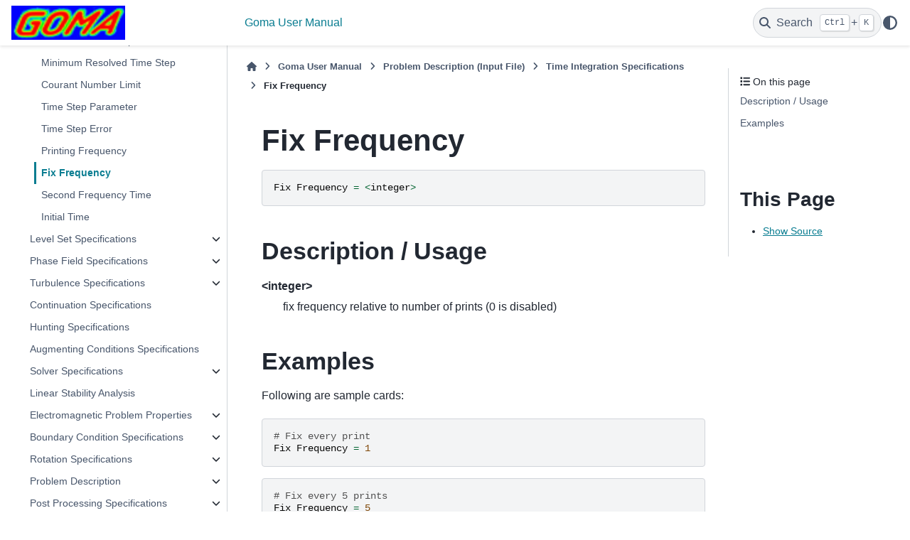

--- FILE ---
content_type: text/html; charset=utf-8
request_url: https://docs.gomafem.com/problem_description_file/time_integration/fix_frequency.html
body_size: 12058
content:

<!DOCTYPE html>


<html lang="en" data-content_root="../../" >

  <head>
    <meta charset="utf-8" />
    <meta name="viewport" content="width=device-width, initial-scale=1.0" /><meta name="viewport" content="width=device-width, initial-scale=1" />

    <title>Fix Frequency &#8212; Goma User Manual 7.0.0 documentation</title>
  
  
  
  <script data-cfasync="false">
    document.documentElement.dataset.mode = localStorage.getItem("mode") || "";
    document.documentElement.dataset.theme = localStorage.getItem("theme") || "";
  </script>
  <!--
    this give us a css class that will be invisible only if js is disabled
  -->
  <noscript>
    <style>
      .pst-js-only { display: none !important; }

    </style>
  </noscript>
  
  <!-- Loaded before other Sphinx assets -->
  <link href="../../_static/styles/theme.css?digest=8878045cc6db502f8baf" rel="stylesheet" />
<link href="../../_static/styles/pydata-sphinx-theme.css?digest=8878045cc6db502f8baf" rel="stylesheet" />

    <link rel="stylesheet" type="text/css" href="../../_static/pygments.css?v=03e43079" />
  
  <!-- So that users can add custom icons -->
  <script src="../../_static/scripts/fontawesome.js?digest=8878045cc6db502f8baf"></script>
  <!-- Pre-loaded scripts that we'll load fully later -->
  <link rel="preload" as="script" href="../../_static/scripts/bootstrap.js?digest=8878045cc6db502f8baf" />
<link rel="preload" as="script" href="../../_static/scripts/pydata-sphinx-theme.js?digest=8878045cc6db502f8baf" />

    <script src="../../_static/documentation_options.js?v=efe5be6f"></script>
    <script src="../../_static/doctools.js?v=9bcbadda"></script>
    <script src="../../_static/sphinx_highlight.js?v=dc90522c"></script>
    <script>DOCUMENTATION_OPTIONS.pagename = 'problem_description_file/time_integration/fix_frequency';</script>
    <link rel="index" title="Index" href="../../genindex.html" />
    <link rel="search" title="Search" href="../../search.html" />
    <link rel="next" title="Second Frequency Time" href="second_frequency_time.html" />
    <link rel="prev" title="Printing Frequency" href="printing_frequency.html" />
  <meta name="viewport" content="width=device-width, initial-scale=1"/>
  <meta name="docsearch:language" content="en"/>
  <meta name="docsearch:version" content="7.0" />
  </head>
  
  
  <body data-bs-spy="scroll" data-bs-target=".bd-toc-nav" data-offset="180" data-bs-root-margin="0px 0px -60%" data-default-mode="">

  
  
  <div id="pst-skip-link" class="skip-link d-print-none"><a href="#main-content">Skip to main content</a></div>
  
  <div id="pst-scroll-pixel-helper"></div>
  
  <button type="button" class="btn rounded-pill" id="pst-back-to-top">
    <i class="fa-solid fa-arrow-up"></i>Back to top</button>

  
  <dialog id="pst-search-dialog">
    
<form class="bd-search d-flex align-items-center"
      action="../../search.html"
      method="get">
  <i class="fa-solid fa-magnifying-glass"></i>
  <input type="search"
         class="form-control"
         name="q"
         placeholder="Search the docs ..."
         aria-label="Search the docs ..."
         autocomplete="off"
         autocorrect="off"
         autocapitalize="off"
         spellcheck="false"/>
  <span class="search-button__kbd-shortcut"><kbd class="kbd-shortcut__modifier">Ctrl</kbd>+<kbd>K</kbd></span>
</form>
  </dialog>

  <div class="pst-async-banner-revealer d-none">
  <aside id="bd-header-version-warning" class="d-none d-print-none" aria-label="Version warning"></aside>
</div>

  
    <header class="bd-header navbar navbar-expand-lg bd-navbar d-print-none">
<div class="bd-header__inner bd-page-width">
  <button class="pst-navbar-icon sidebar-toggle primary-toggle" aria-label="Site navigation">
    <span class="fa-solid fa-bars"></span>
  </button>
  
  
  <div class="col-lg-3 navbar-header-items__start">
    
      <div class="navbar-item">

  
    
  

<a class="navbar-brand logo" href="../../index.html">
  
  
  
  
  
    
    
      
    
    
    <img src="../../_static/goma.png" class="logo__image only-light" alt="Goma User Manual 7.0.0 documentation - Home"/>
    <img src="../../_static/goma.png" class="logo__image only-dark pst-js-only" alt="Goma User Manual 7.0.0 documentation - Home"/>
  
  
</a></div>
    
  </div>
  
  <div class="col-lg-9 navbar-header-items">
    
    <div class="me-auto navbar-header-items__center">
      
        <div class="navbar-item">
<nav>
  <ul class="bd-navbar-elements navbar-nav">
    
<li class="nav-item current active">
  <a class="nav-link nav-internal" href="../../user_manual.html">
    Goma User Manual
  </a>
</li>

  </ul>
</nav></div>
      
    </div>
    
    
    <div class="navbar-header-items__end">
      
        <div class="navbar-item navbar-persistent--container">
          

<button class="btn search-button-field search-button__button pst-js-only" title="Search" aria-label="Search" data-bs-placement="bottom" data-bs-toggle="tooltip">
 <i class="fa-solid fa-magnifying-glass"></i>
 <span class="search-button__default-text">Search</span>
 <span class="search-button__kbd-shortcut"><kbd class="kbd-shortcut__modifier">Ctrl</kbd>+<kbd class="kbd-shortcut__modifier">K</kbd></span>
</button>
        </div>
      
      
        <div class="navbar-item">

<button class="btn btn-sm nav-link pst-navbar-icon theme-switch-button pst-js-only" aria-label="Color mode" data-bs-title="Color mode"  data-bs-placement="bottom" data-bs-toggle="tooltip">
  <i class="theme-switch fa-solid fa-sun                fa-lg" data-mode="light" title="Light"></i>
  <i class="theme-switch fa-solid fa-moon               fa-lg" data-mode="dark"  title="Dark"></i>
  <i class="theme-switch fa-solid fa-circle-half-stroke fa-lg" data-mode="auto"  title="System Settings"></i>
</button></div>
      
    </div>
    
  </div>
  
  
    <div class="navbar-persistent--mobile">

<button class="btn search-button-field search-button__button pst-js-only" title="Search" aria-label="Search" data-bs-placement="bottom" data-bs-toggle="tooltip">
 <i class="fa-solid fa-magnifying-glass"></i>
 <span class="search-button__default-text">Search</span>
 <span class="search-button__kbd-shortcut"><kbd class="kbd-shortcut__modifier">Ctrl</kbd>+<kbd class="kbd-shortcut__modifier">K</kbd></span>
</button>
    </div>
  

  
    <button class="pst-navbar-icon sidebar-toggle secondary-toggle" aria-label="On this page">
      <span class="fa-solid fa-outdent"></span>
    </button>
  
</div>

    </header>
  

  <div class="bd-container">
    <div class="bd-container__inner bd-page-width">
      
      
      
      <dialog id="pst-primary-sidebar-modal"></dialog>
      <div id="pst-primary-sidebar" class="bd-sidebar-primary bd-sidebar">
        

  
  <div class="sidebar-header-items sidebar-primary__section">
    
    
      <div class="sidebar-header-items__center">
        
          
          
            <div class="navbar-item">
<nav>
  <ul class="bd-navbar-elements navbar-nav">
    
<li class="nav-item current active">
  <a class="nav-link nav-internal" href="../../user_manual.html">
    Goma User Manual
  </a>
</li>

  </ul>
</nav></div>
          
        
      </div>
    
    
    
      <div class="sidebar-header-items__end">
        
          <div class="navbar-item">

<button class="btn btn-sm nav-link pst-navbar-icon theme-switch-button pst-js-only" aria-label="Color mode" data-bs-title="Color mode"  data-bs-placement="bottom" data-bs-toggle="tooltip">
  <i class="theme-switch fa-solid fa-sun                fa-lg" data-mode="light" title="Light"></i>
  <i class="theme-switch fa-solid fa-moon               fa-lg" data-mode="dark"  title="Dark"></i>
  <i class="theme-switch fa-solid fa-circle-half-stroke fa-lg" data-mode="auto"  title="System Settings"></i>
</button></div>
        
      </div>
    
  </div>
  
    <div class="sidebar-primary-items__start sidebar-primary__section">
        <div class="sidebar-primary-item">
<nav class="bd-docs-nav bd-links"
     aria-label="Section Navigation">
  <p class="bd-links__title" role="heading" aria-level="1">Section Navigation</p>
  <div class="bd-toc-item navbar-nav"><ul class="current nav bd-sidenav">
<li class="toctree-l1"><a class="reference internal" href="../../introduction.html">Introduction</a></li>
<li class="toctree-l1"><a class="reference internal" href="../../background.html">Background Information</a></li>
<li class="toctree-l1"><a class="reference internal" href="../../code_structure_and_io.html">Code Structure and I/O</a></li>
<li class="toctree-l1 current active has-children"><a class="reference internal" href="../../problem_description_file.html">Problem Description (Input File)</a><details open="open"><summary><span class="toctree-toggle" role="presentation"><i class="fa-solid fa-chevron-down"></i></span></summary><ul class="current">
<li class="toctree-l2 has-children"><a class="reference internal" href="../file_specifications.html">File Specification</a><details><summary><span class="toctree-toggle" role="presentation"><i class="fa-solid fa-chevron-down"></i></span></summary><ul>
<li class="toctree-l3"><a class="reference internal" href="../file_specifications/fem_file.html">FEM File</a></li>
<li class="toctree-l3"><a class="reference internal" href="../file_specifications/output_exodusII_file.html">Output EXODUS II File</a></li>
<li class="toctree-l3"><a class="reference internal" href="../file_specifications/guess_file.html">Guess File</a></li>
<li class="toctree-l3"><a class="reference internal" href="../file_specifications/soln_file.html">SOLN File</a></li>
<li class="toctree-l3"><a class="reference internal" href="../file_specifications/write_intermediate_results.html">Write Intermediate Results</a></li>
<li class="toctree-l3"><a class="reference internal" href="../file_specifications/write_initial_solution.html">Write Initial Solution</a></li>
<li class="toctree-l3"><a class="reference internal" href="../file_specifications/external_decomposition.html">External Decomposition</a></li>
<li class="toctree-l3"><a class="reference internal" href="../file_specifications/decomposition_type.html">Decomposition Type</a></li>
</ul>
</details></li>
<li class="toctree-l2 has-children"><a class="reference internal" href="../general_specifications.html">General Specifications</a><details><summary><span class="toctree-toggle" role="presentation"><i class="fa-solid fa-chevron-down"></i></span></summary><ul>
<li class="toctree-l3"><a class="reference internal" href="../general_specifications/output_level.html"><strong>Output Level</strong></a></li>
<li class="toctree-l3"><a class="reference internal" href="../general_specifications/debug.html"><strong>Debug</strong></a></li>
<li class="toctree-l3"><a class="reference internal" href="../general_specifications/print_3d_bc_dup.html">Print 3D BC Dup</a></li>
<li class="toctree-l3"><a class="reference internal" href="../general_specifications/number_of_jacobian_file_dumps.html"><strong>Number of Jacobian File Dumps</strong></a></li>
<li class="toctree-l3"><a class="reference internal" href="../general_specifications/initial_guess.html"><strong>Initial Guess</strong></a></li>
<li class="toctree-l3"><a class="reference internal" href="../general_specifications/initialize.html"><strong>Initialize</strong></a></li>
<li class="toctree-l3"><a class="reference internal" href="../general_specifications/external_field.html"><strong>External Field</strong></a></li>
<li class="toctree-l3"><a class="reference internal" href="../general_specifications/export_field.html"><strong>Export Field</strong></a></li>
<li class="toctree-l3"><a class="reference internal" href="../general_specifications/external_pixel_field.html"><strong>External Pixel Field</strong></a></li>
<li class="toctree-l3"><a class="reference internal" href="../general_specifications/pressure_datum.html"><strong>Pressure Datum</strong></a></li>
<li class="toctree-l3"><a class="reference internal" href="../general_specifications/anneal_mesh_on_output.html"><strong>Anneal Mesh on Output</strong></a></li>
</ul>
</details></li>
<li class="toctree-l2 current active has-children"><a class="reference internal" href="../time_integration.html">Time Integration Specifications</a><details open="open"><summary><span class="toctree-toggle" role="presentation"><i class="fa-solid fa-chevron-down"></i></span></summary><ul class="current">
<li class="toctree-l3"><a class="reference internal" href="time_integration.html">Time Integration</a></li>
<li class="toctree-l3"><a class="reference internal" href="delta_t.html">delta_t</a></li>
<li class="toctree-l3"><a class="reference internal" href="maximum_number_of_time_steps.html">Maximum Number of Time Steps</a></li>
<li class="toctree-l3"><a class="reference internal" href="maximum_time.html">Maximum Time</a></li>
<li class="toctree-l3"><a class="reference internal" href="minimum_time_step.html">Minimum Time Step</a></li>
<li class="toctree-l3"><a class="reference internal" href="maximum_time_step.html">Maximum Time Step</a></li>
<li class="toctree-l3"><a class="reference internal" href="minimum_resolved_time_step.html">Minimum Resolved Time Step</a></li>
<li class="toctree-l3"><a class="reference internal" href="courant_number_limit.html">Courant Number Limit</a></li>
<li class="toctree-l3"><a class="reference internal" href="time_step_parameter.html">Time Step Parameter</a></li>
<li class="toctree-l3"><a class="reference internal" href="time_step_error.html">Time Step Error</a></li>
<li class="toctree-l3"><a class="reference internal" href="printing_frequency.html">Printing Frequency</a></li>
<li class="toctree-l3 current active"><a class="current reference internal" href="#">Fix Frequency</a></li>
<li class="toctree-l3"><a class="reference internal" href="second_frequency_time.html">Second Frequency Time</a></li>
<li class="toctree-l3"><a class="reference internal" href="initial_time.html">Initial Time</a></li>
</ul>
</details></li>
<li class="toctree-l2 has-children"><a class="reference internal" href="../level_set.html">Level Set Specifications</a><details><summary><span class="toctree-toggle" role="presentation"><i class="fa-solid fa-chevron-down"></i></span></summary><ul>
<li class="toctree-l3"><a class="reference internal" href="../level_set/fill_subcycle.html">Fill Subcycle</a></li>
<li class="toctree-l3"><a class="reference internal" href="../level_set/fill_weight_function.html">Fill Weight Function</a></li>
<li class="toctree-l3"><a class="reference internal" href="../level_set/level_set_interface_tracking.html">Level Set Interface Tracking</a></li>
<li class="toctree-l3"><a class="reference internal" href="../level_set/level_set_semi_lagrange.html">Level Set Semi_Lagrange</a></li>
<li class="toctree-l3"><a class="reference internal" href="../level_set/level_set_subgrid_integration_depth.html">Level Set Subgrid Integration Depth</a></li>
<li class="toctree-l3"><a class="reference internal" href="../level_set/level_set_subelement_integration.html">Level Set Subelement Integration</a></li>
<li class="toctree-l3"><a class="reference internal" href="../level_set/level_set_adaptive_integration.html">Level Set Adaptive Integration</a></li>
<li class="toctree-l3"><a class="reference internal" href="../level_set/level_set_adaptive_order.html">Level Set Adaptive Order</a></li>
<li class="toctree-l3"><a class="reference internal" href="../level_set/overlap_quadrature_points.html">Overlap Quadrature Points</a></li>
<li class="toctree-l3"><a class="reference internal" href="../level_set/level_set_pspp_filtering.html">Level Set PSPP Filtering</a></li>
<li class="toctree-l3"><a class="reference internal" href="../level_set/level_set_length_scale.html">Level Set Length Scale</a></li>
<li class="toctree-l3"><a class="reference internal" href="../level_set/level_set_initialize.html">Level Set Initialize</a></li>
<li class="toctree-l3"><a class="reference internal" href="../level_set/level_set_adaptive_mesh.html">Level Set Adaptive Mesh</a></li>
<li class="toctree-l3"><a class="reference internal" href="../level_set/level_set_adapt_width.html">Level Set Adapt Width</a></li>
<li class="toctree-l3"><a class="reference internal" href="../level_set/level_set_adapt_inner_size.html">Level Set Adapt Inner Size</a></li>
<li class="toctree-l3"><a class="reference internal" href="../level_set/level_set_adapt_outer_size.html">Level Set Adapt Outer Size</a></li>
<li class="toctree-l3"><a class="reference internal" href="../level_set/level_set_adapt_frequency.html">Level Set Adapt Frequency</a></li>
<li class="toctree-l3"><a class="reference internal" href="../level_set/level_set_initialization_method.html">Level Set Initialization Method</a></li>
<li class="toctree-l3"><a class="reference internal" href="../level_set/level_set_periodic_planes.html">Level Set Periodic Planes</a></li>
<li class="toctree-l3"><a class="reference internal" href="../level_set/level_set_control_width.html">Level Set Control Width</a></li>
<li class="toctree-l3"><a class="reference internal" href="../level_set/level_set_timestep_control.html">Level Set Timestep Control</a></li>
<li class="toctree-l3"><a class="reference internal" href="../level_set/level_set_renormalization_tolerance.html">Level Set Renormalization Tolerance</a></li>
<li class="toctree-l3"><a class="reference internal" href="../level_set/level_set_renormalization_method.html">Level Set Renormalization Method</a></li>
<li class="toctree-l3"><a class="reference internal" href="../level_set/level_set_renormalization_frequency.html">Level Set Renormalization Frequency</a></li>
<li class="toctree-l3"><a class="reference internal" href="../level_set/restart_time_integration_after_renormalization.html">Restart Time Integration After Renormalization</a></li>
<li class="toctree-l3"><a class="reference internal" href="../level_set/level_set_reconstruction_method.html">Level Set Reconstruction Method</a></li>
<li class="toctree-l3"><a class="reference internal" href="../level_set/level_set_contact_extension.html">Level Set Contact Extension</a></li>
<li class="toctree-l3"><a class="reference internal" href="../level_set/level_set_slave_surface.html">Level Set Slave Surface</a></li>
<li class="toctree-l3"><a class="reference internal" href="../level_set/level_set_contact_tolerance.html">Level Set Contact Tolerance</a></li>
<li class="toctree-l3"><a class="reference internal" href="../level_set/ignore_level_set_dependencies.html">Ignore Level Set Dependencies</a></li>
<li class="toctree-l3"><a class="reference internal" href="../level_set/force_initial_level_set_renormalization.html">Force Initial Level Set Renormalization</a></li>
<li class="toctree-l3"><a class="reference internal" href="../level_set/level_set_freeze_interface_nodes.html">Level Set Freeze Interface Nodes</a></li>
</ul>
</details></li>
<li class="toctree-l2 has-children"><a class="reference internal" href="../phase_field.html">Phase Field Specifications</a><details><summary><span class="toctree-toggle" role="presentation"><i class="fa-solid fa-chevron-down"></i></span></summary><ul>
<li class="toctree-l3"><a class="reference internal" href="../phase_field/number_of_phase_functions.html"><strong>Number of Phase Functions</strong></a></li>
<li class="toctree-l3"><a class="reference internal" href="../phase_field/phase_function_slave_surface.html"><strong>Phase Function Slave Surface</strong></a></li>
<li class="toctree-l3"><a class="reference internal" href="../phase_field/phase_function_initialization_method.html"><strong>Phase Function Initialization Method</strong></a></li>
<li class="toctree-l3"><a class="reference internal" href="../phase_field/phase_function_renormalization_tolerance.html"><strong>Phase Function Renormalization Tolerance</strong></a></li>
<li class="toctree-l3"><a class="reference internal" href="../phase_field/phase_function_renormalization_method.html"><strong>Phase Function Renormalization Method</strong></a></li>
</ul>
</details></li>
<li class="toctree-l2 has-children"><a class="reference internal" href="../turbulence.html">Turbulence Specifications</a><details><summary><span class="toctree-toggle" role="presentation"><i class="fa-solid fa-chevron-down"></i></span></summary><ul>
<li class="toctree-l3"><a class="reference internal" href="../turbulence/turbulence_calculate_wall_distance.html">Turbulence Calculate Wall Distance</a></li>
<li class="toctree-l3"><a class="reference internal" href="../turbulence/turbulence_wall_side_sets.html">Turbulence Wall Side Sets</a></li>
<li class="toctree-l3"><a class="reference internal" href="../turbulence/turbulence_wall_node_sets.html">Turbulence Wall Node Sets</a></li>
</ul>
</details></li>
<li class="toctree-l2"><a class="reference internal" href="../automatic_continuation.html">Continuation Specifications</a></li>






<li class="toctree-l2"><a class="reference internal" href="../hunting.html">Hunting Specifications</a></li>
<li class="toctree-l2"><a class="reference internal" href="../augmenting_conditions.html">Augmenting Conditions Specifications</a></li>
<li class="toctree-l2 has-children"><a class="reference internal" href="../solver_specifications.html">Solver Specifications</a><details><summary><span class="toctree-toggle" role="presentation"><i class="fa-solid fa-chevron-down"></i></span></summary><ul>
<li class="toctree-l3"><a class="reference internal" href="../solver_specifications/strong_bc_replace_equation.html">Strong Boundary Condition Replace Equation</a></li>
<li class="toctree-l3"><a class="reference internal" href="../solver_specifications/strong_bc_penalty.html">Strong Boundary Condition Penalty</a></li>
<li class="toctree-l3"><a class="reference internal" href="../solver_specifications/total_number_of_matrices.html">Total Number of Matrices</a></li>
<li class="toctree-l3"><a class="reference internal" href="../solver_specifications/solution_algorithm.html">Solution Algorithm</a></li>
<li class="toctree-l3"><a class="reference internal" href="../solver_specifications/matrix_storage_format.html">Matrix Storage Format</a></li>
<li class="toctree-l3"><a class="reference internal" href="../solver_specifications/stratimikos_file.html">Stratimikos File</a></li>
<li class="toctree-l3"><a class="reference internal" href="../solver_specifications/mumps_icntl.html">MUMPS ICNTL</a></li>
<li class="toctree-l3"><a class="reference internal" href="../solver_specifications/mumps_cntl.html">MUMPS CNTL</a></li>
<li class="toctree-l3"><a class="reference internal" href="../solver_specifications/preconditioner.html">Preconditioner</a></li>
<li class="toctree-l3"><a class="reference internal" href="../solver_specifications/matrix_subdomain_solver.html">Matrix Subdomain Solver</a></li>
<li class="toctree-l3"><a class="reference internal" href="../solver_specifications/matrix_scaling.html">Matrix Scaling</a></li>
<li class="toctree-l3"><a class="reference internal" href="../solver_specifications/matrix_residual_norm_type.html">Matrix Residual Norm Type</a></li>
<li class="toctree-l3"><a class="reference internal" href="../solver_specifications/matrix_output_type.html">Matrix Output Type</a></li>
<li class="toctree-l3"><a class="reference internal" href="../solver_specifications/matrix_factorization_reuse.html">Matrix Factorization Reuse</a></li>
<li class="toctree-l3"><a class="reference internal" href="../solver_specifications/matrix_graph_fillin.html">Matrix Graph Fillin</a></li>
<li class="toctree-l3"><a class="reference internal" href="../solver_specifications/matrix_factorization_overlap.html">Matrix Factorization Overlap</a></li>
<li class="toctree-l3"><a class="reference internal" href="../solver_specifications/matrix_overlap_type.html">Matrix Overlap Type</a></li>
<li class="toctree-l3"><a class="reference internal" href="../solver_specifications/matrix_auxiliary_vector.html">Matrix Auxiliary Vector</a></li>
<li class="toctree-l3"><a class="reference internal" href="../solver_specifications/matrix_drop_tolerance.html">Matrix Drop Tolerance</a></li>
<li class="toctree-l3"><a class="reference internal" href="../solver_specifications/matrix_polynomial_order.html">Matrix Polynomial Order</a></li>
<li class="toctree-l3"><a class="reference internal" href="../solver_specifications/matrix_reorder.html">Matrix Reorder</a></li>
<li class="toctree-l3"><a class="reference internal" href="../solver_specifications/matrix_factorization_save.html">Matrix Factorization Save</a></li>
<li class="toctree-l3"><a class="reference internal" href="../solver_specifications/matrix_ilut_fill_factor.html">Matrix ILUT Fill Factor</a></li>
<li class="toctree-l3"><a class="reference internal" href="../solver_specifications/matrix_rilu_relax_factor.html">Matrix RILU Relax Factor</a></li>
<li class="toctree-l3"><a class="reference internal" href="../solver_specifications/matrix_bilu_threshold.html">Matrix BILU Threshold</a></li>
<li class="toctree-l3"><a class="reference internal" href="../solver_specifications/matrix_relative_threshold.html">Matrix Relative Threshold</a></li>
<li class="toctree-l3"><a class="reference internal" href="../solver_specifications/matrix_absolute_threshold.html">Matrix Absolute Threshold</a></li>
<li class="toctree-l3"><a class="reference internal" href="../solver_specifications/size_of_krylov_subspace.html">Size of Krylov Subspace</a></li>
<li class="toctree-l3"><a class="reference internal" href="../solver_specifications/orthogonalization.html">Orthogonalization</a></li>
<li class="toctree-l3"><a class="reference internal" href="../solver_specifications/maximum_linear_solve_iterations.html">Maximum Linear Solve Iterations</a></li>
<li class="toctree-l3"><a class="reference internal" href="../solver_specifications/number_of_newton_iterations.html">Number of Newton Iterations</a></li>
<li class="toctree-l3"><a class="reference internal" href="../solver_specifications/modified_newton_tolerance.html">Modified Newton Tolerance</a></li>
<li class="toctree-l3"><a class="reference internal" href="../solver_specifications/jacobian_reform_time_stride.html">Jacobian Reform Time Stride</a></li>
<li class="toctree-l3"><a class="reference internal" href="../solver_specifications/newton_line_search_type.html">Newton line search type</a></li>
<li class="toctree-l3"><a class="reference internal" href="../solver_specifications/line_search_minimum_damping.html">Line search minimum damping</a></li>
<li class="toctree-l3"><a class="reference internal" href="../solver_specifications/newton_correction_factor.html">Newton Correction Factor</a></li>
<li class="toctree-l3"><a class="reference internal" href="../solver_specifications/mesh_correction_damping.html">Mesh correction damping</a></li>
<li class="toctree-l3"><a class="reference internal" href="../solver_specifications/mesh_correction_tolerance.html">Mesh correction tolerance</a></li>
<li class="toctree-l3"><a class="reference internal" href="../solver_specifications/normalized_residual_tolerance.html">Normalized Residual Tolerance</a></li>
<li class="toctree-l3"><a class="reference internal" href="../solver_specifications/normalized_correction_tolerance.html">Normalized Correction Tolerance</a></li>
<li class="toctree-l3"><a class="reference internal" href="../solver_specifications/residual_ratio_tolerance.html">Residual Ratio Tolerance</a></li>
<li class="toctree-l3"><a class="reference internal" href="../solver_specifications/residual_relative_tolerance.html">Residual Relative Tolerance</a></li>
<li class="toctree-l3"><a class="reference internal" href="../solver_specifications/pressure_stabilization.html">Pressure Stabilization</a></li>
<li class="toctree-l3"><a class="reference internal" href="../solver_specifications/pressure_stabilization_scaling.html">Pressure Stabilization Scaling</a></li>
<li class="toctree-l3"><a class="reference internal" href="../solver_specifications/pressure_stabilization_disable_tau_sens.html">Pressure Stabilization Disable Tau Sens</a></li>
<li class="toctree-l3"><a class="reference internal" href="../solver_specifications/pressure_stabilization_lagged_tau.html">Pressure Stabilization Lagged Tau</a></li>
<li class="toctree-l3"><a class="reference internal" href="../solver_specifications/supg_disable_tau_sens.html">SUPG Disable Tau Sens</a></li>
<li class="toctree-l3"><a class="reference internal" href="../solver_specifications/supg_lagged_tau.html">Lagged Tau</a></li>
<li class="toctree-l3"><a class="reference internal" href="../solver_specifications/use_autodiff_assembly.html">Use AutoDiff Assembly</a></li>
<li class="toctree-l3"><a class="reference internal" href="../solver_specifications/linear_stability.html">Linear Stability</a></li>
<li class="toctree-l3"><a class="reference internal" href="../solver_specifications/filter_concentration.html">Filter Concentration</a></li>
<li class="toctree-l3"><a class="reference internal" href="../solver_specifications/disable_viscosity_sensitivities.html">Disable Viscosity Sensitivities</a></li>
</ul>
</details></li>
<li class="toctree-l2"><a class="reference internal" href="../linear_stability_analysis.html">Linear Stability Analysis</a></li>





<li class="toctree-l2 has-children"><a class="reference internal" href="../electromagnetic_problem_properties.html">Electromagnetic Problem Properties</a><details><summary><span class="toctree-toggle" role="presentation"><i class="fa-solid fa-chevron-down"></i></span></summary><ul>
<li class="toctree-l3"><a class="reference internal" href="../electromagnetic_problem_properties/em_frequency.html">EM Frequency</a></li>
<li class="toctree-l3"><a class="reference internal" href="../electromagnetic_problem_properties/em_free_space_permittivity.html">EM Free Space Permittivity</a></li>
<li class="toctree-l3"><a class="reference internal" href="../electromagnetic_problem_properties/em_free_space_permeability.html">EM Free Space Permeability</a></li>
</ul>
</details></li>
<li class="toctree-l2 has-children"><a class="reference internal" href="../boundary_conditions.html">Boundary Condition Specifications</a><details><summary><span class="toctree-toggle" role="presentation"><i class="fa-solid fa-chevron-down"></i></span></summary><ul>
<li class="toctree-l3"><a class="reference internal" href="../boundary_conditions/number_of_bc.html">Number of BC</a></li>
<li class="toctree-l3"><a class="reference internal" href="../boundary_conditions/any.html">Category 1: Any Equation</a></li>
<li class="toctree-l3"><a class="reference internal" href="../boundary_conditions/mesh.html">Category 2: Mesh Equations</a></li>
<li class="toctree-l3"><a class="reference internal" href="../boundary_conditions/real_solid.html">Category 3: Real Solid Equations</a></li>
<li class="toctree-l3"><a class="reference internal" href="../boundary_conditions/fluid_momentum.html">Category 4: Fluid Momentum Equations</a></li>
<li class="toctree-l3"><a class="reference internal" href="../boundary_conditions/energy.html">Category 5: Energy Equations</a></li>
<li class="toctree-l3"><a class="reference internal" href="../boundary_conditions/mass.html">Category 6: Mass Equations</a></li>
<li class="toctree-l3"><a class="reference internal" href="../boundary_conditions/continuity.html">Category 7: Continuity Equation</a></li>
<li class="toctree-l3"><a class="reference internal" href="../boundary_conditions/porous.html">Category 8: Porous Equations</a></li>
<li class="toctree-l3"><a class="reference internal" href="../boundary_conditions/stress.html">Category 9: Stress Equations</a></li>
<li class="toctree-l3"><a class="reference internal" href="../boundary_conditions/gradient.html">Category 10: Gradient Equations</a></li>
<li class="toctree-l3"><a class="reference internal" href="../boundary_conditions/shear_rate.html">Category 11: Shear Rate Equation</a></li>
<li class="toctree-l3"><a class="reference internal" href="../boundary_conditions/fill.html">Category 12: Fill Equation</a></li>
<li class="toctree-l3"><a class="reference internal" href="../boundary_conditions/potential.html">Category 13: Potential Equation</a></li>
<li class="toctree-l3"><a class="reference internal" href="../boundary_conditions/fluid_solid_interaction.html">Category 14: Fluid-Solid Interaction</a></li>
<li class="toctree-l3"><a class="reference internal" href="../boundary_conditions/level_set.html">Category 15: Level Set Interfaces</a></li>
<li class="toctree-l3"><a class="reference internal" href="../boundary_conditions/shell.html">Category 16: Shell Equations</a></li>
<li class="toctree-l3"><a class="reference internal" href="../boundary_conditions/acoustic.html">Category 17: Acoustic Equations</a></li>
<li class="toctree-l3"><a class="reference internal" href="../boundary_conditions/turbulence.html">Category 18: Turbulence Equations</a></li>
<li class="toctree-l3"><a class="reference internal" href="../boundary_conditions/end_of_bc.html">END OF BC</a></li>
</ul>
</details></li>
<li class="toctree-l2 has-children"><a class="reference internal" href="../rotation.html">Rotation Specifications</a><details><summary><span class="toctree-toggle" role="presentation"><i class="fa-solid fa-chevron-down"></i></span></summary><ul>
<li class="toctree-l3"><a class="reference internal" href="../rotation/rotation_specifications.html"><strong>Rotation Specifications</strong></a></li>
<li class="toctree-l3"><a class="reference internal" href="../rotation/rot_surface.html"><strong>ROT SURFACE</strong></a></li>
<li class="toctree-l3"><a class="reference internal" href="../rotation/rot_edge.html"><strong>ROT EDGE</strong></a></li>
<li class="toctree-l3"><a class="reference internal" href="../rotation/rot_vertex.html"><strong>ROT VERTEX</strong></a></li>
<li class="toctree-l3"><a class="reference internal" href="../rotation/end_of_rot.html"><strong>END OF ROT</strong></a></li>
</ul>
</details></li>
<li class="toctree-l2 has-children"><a class="reference internal" href="../problem_description.html">Problem Description</a><details><summary><span class="toctree-toggle" role="presentation"><i class="fa-solid fa-chevron-down"></i></span></summary><ul>
<li class="toctree-l3"><a class="reference internal" href="../problem_description/number_of_materials.html"><strong>Number of Materials</strong></a></li>
<li class="toctree-l3"><a class="reference internal" href="../problem_description/mat.html"><strong>MAT</strong></a></li>
<li class="toctree-l3"><a class="reference internal" href="../problem_description/coordinate_system.html"><strong>Coordinate System</strong></a></li>
<li class="toctree-l3"><a class="reference internal" href="../problem_description/element_mapping.html"><strong>Element Mapping</strong></a></li>
<li class="toctree-l3"><a class="reference internal" href="../problem_description/mesh_motion.html"><strong>Mesh Motion</strong></a></li>
<li class="toctree-l3"><a class="reference internal" href="../problem_description/number_of_bulk_species.html"><strong>Number of Bulk Species</strong></a></li>
<li class="toctree-l3"><a class="reference internal" href="../problem_description/material_is_nondilute.html"><strong>Material is Nondilute</strong></a></li>
<li class="toctree-l3"><a class="reference internal" href="../problem_description/number_of_bulk_species_equations.html"><strong>Number of Bulk Species Equations</strong></a></li>
<li class="toctree-l3"><a class="reference internal" href="../problem_description/default_material_species_type.html"><strong>Default Material Species Type</strong></a></li>
<li class="toctree-l3"><a class="reference internal" href="../problem_description/number_of_viscoelastic_modes.html"><strong>Number of Viscoelastic Modes</strong></a></li>
<li class="toctree-l3"><a class="reference internal" href="../problem_description/number_of_matrices.html">Number of Matrices</a></li>
<li class="toctree-l3"><a class="reference internal" href="../problem_description/matrix.html">MATRIX</a></li>
<li class="toctree-l3"><a class="reference internal" href="../problem_description/disable_time_step_control.html">Disable time step control</a></li>
<li class="toctree-l3"><a class="reference internal" href="../problem_description/normalized_residual_tolerance.html">Normalized Residual Tolerance</a></li>
<li class="toctree-l3"><a class="reference internal" href="../problem_description/residual_relative_tolerance.html">Residual Relative Tolerance</a></li>
<li class="toctree-l3"><a class="reference internal" href="../problem_description/number_of_eq.html"><strong>Number of EQ</strong></a></li>
<li class="toctree-l3"><a class="reference internal" href="../problem_description/energy.html"><strong>energy</strong></a></li>
<li class="toctree-l3"><a class="reference internal" href="../problem_description/momentum.html"><strong>momentum</strong></a></li>
<li class="toctree-l3"><a class="reference internal" href="../problem_description/pmomentum.html"><strong>pmomentum</strong></a></li>
<li class="toctree-l3"><a class="reference internal" href="../problem_description/stress.html"><strong>stress</strong></a></li>
<li class="toctree-l3"><a class="reference internal" href="../problem_description/eddy_visc.html"><strong>shear_rate</strong></a></li>
<li class="toctree-l3"><a class="reference internal" href="../problem_description/species_bulk.html"><strong>species_bulk</strong></a></li>
<li class="toctree-l3"><a class="reference internal" href="../problem_description/mesh.html"><strong>mesh</strong></a></li>
<li class="toctree-l3"><a class="reference internal" href="../problem_description/mom_solid.html"><strong>mom_solid</strong></a></li>
<li class="toctree-l3"><a class="reference internal" href="../problem_description/continuity.html"><strong>continuity</strong></a></li>
<li class="toctree-l3"><a class="reference internal" href="../problem_description/fill.html"><strong>fill</strong></a></li>
<li class="toctree-l3"><a class="reference internal" href="../problem_description/lagr_mult_1_lagr_mult_2_lagr_mult_3.html"><strong>lagr_mult_1, lagr_mult_2, lagr_mult_3</strong></a></li>
<li class="toctree-l3"><a class="reference internal" href="../problem_description/level_set.html"><strong>level set</strong></a></li>
<li class="toctree-l3"><a class="reference internal" href="../problem_description/voltage.html"><strong>voltage</strong></a></li>
<li class="toctree-l3"><a class="reference internal" href="../problem_description/efield.html"><strong>efield</strong></a></li>
<li class="toctree-l3"><a class="reference internal" href="../problem_description/enorm.html"><strong>enorm</strong></a></li>
<li class="toctree-l3"><a class="reference internal" href="../problem_description/shear_rate.html"><strong>shear_rate</strong></a></li>
<li class="toctree-l3"><a class="reference internal" href="../problem_description/vort_dir.html"><strong>vort_dir</strong></a></li>
<li class="toctree-l3"><a class="reference internal" href="../problem_description/vort_lambda.html"><strong>vort_lambda</strong></a></li>
<li class="toctree-l3"><a class="reference internal" href="../problem_description/porous_sat.html"><strong>porous_sat</strong></a></li>
<li class="toctree-l3"><a class="reference internal" href="../problem_description/porous_unsat.html"><strong>porous_unsat</strong></a></li>
<li class="toctree-l3"><a class="reference internal" href="../problem_description/porous_liq.html"><strong>porous_liq</strong></a></li>
<li class="toctree-l3"><a class="reference internal" href="../problem_description/porous_gas.html"><strong>porous_gas</strong></a></li>
<li class="toctree-l3"><a class="reference internal" href="../problem_description/porous_deform.html"><strong>porous_deform</strong></a></li>
<li class="toctree-l3"><a class="reference internal" href="../problem_description/porous_energy.html"><strong>porous_energy</strong></a></li>
<li class="toctree-l3"><a class="reference internal" href="../problem_description/surf_charge.html"><strong>surf_charge</strong></a></li>
<li class="toctree-l3"><a class="reference internal" href="../problem_description/shell_tension.html"><strong>shell_tension</strong></a></li>
<li class="toctree-l3"><a class="reference internal" href="../problem_description/shell_curvature.html"><strong>shell_curvature</strong></a></li>
<li class="toctree-l3"><a class="reference internal" href="../problem_description/shell_angle.html"><strong>shell_angle</strong></a></li>
<li class="toctree-l3"><a class="reference internal" href="../problem_description/shell_diff_flux.html"><strong>shell_diff_flux</strong></a></li>
<li class="toctree-l3"><a class="reference internal" href="../problem_description/shell_diff_curv.html"><strong>shell_diff_curv</strong></a></li>
<li class="toctree-l3"><a class="reference internal" href="../problem_description/shell_normal.html"><strong>shell_normal</strong></a></li>
<li class="toctree-l3"><a class="reference internal" href="../problem_description/shell_surf_curv.html"><strong>shell_surf_curv</strong></a></li>
<li class="toctree-l3"><a class="reference internal" href="../problem_description/shell_surf_div_v.html"><strong>shell_surf_div_v</strong></a></li>
<li class="toctree-l3"><a class="reference internal" href="../problem_description/grad_v_dot_n1_grad_v_dot_n2_grad_v_dot_n3.html"><strong>grad_v_dot_n1, grad_v_dot_n2, grad_v_dot_n3</strong></a></li>
<li class="toctree-l3"><a class="reference internal" href="../problem_description/n_dot_curl_v.html"><strong>n_dot_curl_v</strong></a></li>
<li class="toctree-l3"><a class="reference internal" href="../problem_description/acous_preal.html"><strong>acous_preal</strong></a></li>
<li class="toctree-l3"><a class="reference internal" href="../problem_description/acous_pimag.html"><strong>acous_pimag</strong></a></li>
<li class="toctree-l3"><a class="reference internal" href="../problem_description/acous_reyn_stress.html"><strong>acous_reyn_stress</strong></a></li>
<li class="toctree-l3"><a class="reference internal" href="../problem_description/potential1.html"><strong>potential1</strong></a></li>
<li class="toctree-l3"><a class="reference internal" href="../problem_description/potential2.html"><strong>potential2</strong></a></li>
<li class="toctree-l3"><a class="reference internal" href="../problem_description/lubp.html"><strong>lubp</strong></a></li>
<li class="toctree-l3"><a class="reference internal" href="../problem_description/lubp_2.html"><strong>lubp_2</strong></a></li>
<li class="toctree-l3"><a class="reference internal" href="../problem_description/shell_energy.html"><strong>shell_energy</strong></a></li>
<li class="toctree-l3"><a class="reference internal" href="../problem_description/shell_filmp.html"><strong>shell_filmp</strong></a></li>
<li class="toctree-l3"><a class="reference internal" href="../problem_description/shell_filmh.html"><strong>shell_filmh</strong></a></li>
<li class="toctree-l3"><a class="reference internal" href="../problem_description/shell_partc.html"><strong>shell_partc</strong></a></li>
<li class="toctree-l3"><a class="reference internal" href="../problem_description/shell_sat_closed.html"><strong>shell_sat_closed</strong></a></li>
<li class="toctree-l3"><a class="reference internal" href="../problem_description/shell_sat_gasn.html"><strong>shell_sat_gasn</strong></a></li>
<li class="toctree-l3"><a class="reference internal" href="../problem_description/shell_sat_open.html"><strong>shell_sat_open</strong></a></li>
<li class="toctree-l3"><a class="reference internal" href="../problem_description/shell_sat_open_2.html"><strong>shell_sat_open_2</strong></a></li>
<li class="toctree-l3"><a class="reference internal" href="../problem_description/shell_deltah.html"><strong>shell_deltah</strong></a></li>
<li class="toctree-l3"><a class="reference internal" href="../problem_description/moment.html">moment</a></li>
<li class="toctree-l3"><a class="reference internal" href="../problem_description/end_of_eq.html"><strong>END OF EQ</strong></a></li>
<li class="toctree-l3"><a class="reference internal" href="../problem_description/end_of_mat.html"><strong>END OF MAT</strong></a></li>
</ul>
</details></li>
<li class="toctree-l2 has-children"><a class="reference internal" href="../post_processing.html">Post Processing Specifications</a><details><summary><span class="toctree-toggle" role="presentation"><i class="fa-solid fa-chevron-down"></i></span></summary><ul>
<li class="toctree-l3"><a class="reference internal" href="../post_processing/stream_function.html"><strong>Stream Function</strong></a></li>
<li class="toctree-l3"><a class="reference internal" href="../post_processing/streamwise_normal_stress.html"><strong>Streamwise Normal Stress</strong></a></li>
<li class="toctree-l3"><a class="reference internal" href="../post_processing/cross_stream_shear_rate.html"><strong>Cross-Stream Shear Rate</strong></a></li>
<li class="toctree-l3"><a class="reference internal" href="../post_processing/mean_shear_rate.html"><strong>Mean Shear Rate</strong></a></li>
<li class="toctree-l3"><a class="reference internal" href="../post_processing/pressure_contours.html"><strong>Pressure Contours</strong></a></li>
<li class="toctree-l3"><a class="reference internal" href="../post_processing/fill_contours.html"><strong>Fill Contours</strong></a></li>
<li class="toctree-l3"><a class="reference internal" href="../post_processing/concentration_contours.html"><strong>Concentration Contours</strong></a></li>
<li class="toctree-l3"><a class="reference internal" href="../post_processing/stress_contours.html"><strong>Stress Contours</strong></a></li>
<li class="toctree-l3"><a class="reference internal" href="../post_processing/first_invariant_of_strain.html"><strong>First Invariant of Strain</strong></a></li>
<li class="toctree-l3"><a class="reference internal" href="../post_processing/second_invariant_of_strain.html"><strong>Second Invariant of Strain</strong></a></li>
<li class="toctree-l3"><a class="reference internal" href="../post_processing/third_invariant_of_strain.html"><strong>Third Invariant of Strain</strong></a></li>
<li class="toctree-l3"><a class="reference internal" href="../post_processing/velocity_divergence.html"><strong>Velocity Divergence</strong></a></li>
<li class="toctree-l3"><a class="reference internal" href="../post_processing/particle_velocity_divergence.html"><strong>Particle Velocity Divergence</strong></a></li>
<li class="toctree-l3"><a class="reference internal" href="../post_processing/total_velocity_divergence.html"><strong>Total Velocity Divergence</strong></a></li>
<li class="toctree-l3"><a class="reference internal" href="../post_processing/electric_field.html"><strong>Electric Field</strong></a></li>
<li class="toctree-l3"><a class="reference internal" href="../post_processing/electric_field_magnitude.html"><strong>Electric Field Magnitude</strong></a></li>
<li class="toctree-l3"><a class="reference internal" href="../post_processing/enormsq_field.html"><strong>Enormsq Field</strong></a></li>
<li class="toctree-l3"><a class="reference internal" href="../post_processing/enormsq_field_norm.html"><strong>Enormsq Field Norm</strong></a></li>
<li class="toctree-l3"><a class="reference internal" href="../post_processing/viscosity.html"><strong>Viscosity</strong></a></li>
<li class="toctree-l3"><a class="reference internal" href="../post_processing/density.html"><strong>Density</strong></a></li>
<li class="toctree-l3"><a class="reference internal" href="../post_processing/lame_mu.html"><strong>Lame MU</strong></a></li>
<li class="toctree-l3"><a class="reference internal" href="../post_processing/lame_lambda.html"><strong>Lame LAMBDA</strong></a></li>
<li class="toctree-l3"><a class="reference internal" href="../post_processing/von_mises_strain.html"><strong>Von Mises Strain</strong></a></li>
<li class="toctree-l3"><a class="reference internal" href="../post_processing/von_mises_stress.html"><strong>Von Mises Stress</strong></a></li>
<li class="toctree-l3"><a class="reference internal" href="../post_processing/navier_stokes_residuals.html"><strong>Navier Stokes Residuals</strong></a></li>
<li class="toctree-l3"><a class="reference internal" href="../post_processing/moving_mesh_residuals.html"><strong>Moving Mesh Residuals</strong></a></li>
<li class="toctree-l3"><a class="reference internal" href="../post_processing/mass_diffusion_vectors.html"><strong>Mass Diffusion Vectors</strong></a></li>
<li class="toctree-l3"><a class="reference internal" href="../post_processing/diffusive_mass_flux_vectors.html"><strong>Diffusive Mass Flux Vectors</strong></a></li>
<li class="toctree-l3"><a class="reference internal" href="../post_processing/mass_fluxlines.html"><strong>Mass Fluxlines</strong></a></li>
<li class="toctree-l3"><a class="reference internal" href="../post_processing/energy_conduction_vectors.html"><strong>Energy Conduction Vectors</strong></a></li>
<li class="toctree-l3"><a class="reference internal" href="../post_processing/energy_fluxlines.html"><strong>Energy Fluxlines</strong></a></li>
<li class="toctree-l3"><a class="reference internal" href="../post_processing/time_derivatives.html"><strong>Time Derivatives</strong></a></li>
<li class="toctree-l3"><a class="reference internal" href="../post_processing/mesh_stress_tensor.html"><strong>Mesh Stress Tensor</strong></a></li>
<li class="toctree-l3"><a class="reference internal" href="../post_processing/real_solid_stress_tensor.html"><strong>Real Solid Stress Tensor</strong></a></li>
<li class="toctree-l3"><a class="reference internal" href="../post_processing/mesh_strain_tensor.html"><strong>Mesh Strain Tensor</strong></a></li>
<li class="toctree-l3"><a class="reference internal" href="../post_processing/viscoplastic_def_grad_tensor.html"><strong>Viscoplastic Def_Grad Tensor</strong></a></li>
<li class="toctree-l3"><a class="reference internal" href="../post_processing/lagrangian_convection.html"><strong>Lagrangian Convection</strong></a></li>
<li class="toctree-l3"><a class="reference internal" href="../post_processing/normal_and_tangent_vectors.html"><strong>Normal and Tangent Vectors</strong></a></li>
<li class="toctree-l3"><a class="reference internal" href="../post_processing/error_zz_velocity.html"><strong>Error ZZ Velocity</strong></a></li>
<li class="toctree-l3"><a class="reference internal" href="../post_processing/error_zz_heat_flux.html"><strong>Error ZZ Heat Flux</strong></a></li>
<li class="toctree-l3"><a class="reference internal" href="../post_processing/error_zz_pressure.html"><strong>Error ZZ Pressure</strong></a></li>
<li class="toctree-l3"><a class="reference internal" href="../post_processing/user_defined_post_processing.html"><strong>User-Defined Post Processing</strong></a></li>
<li class="toctree-l3"><a class="reference internal" href="../post_processing/porous_saturation.html"><strong>Porous Saturation</strong></a></li>
<li class="toctree-l3"><a class="reference internal" href="../post_processing/total_density_of_solvents_in_porous_media.html"><strong>Total Density of Solvents in Porous Media</strong></a></li>
<li class="toctree-l3"><a class="reference internal" href="../post_processing/density_of_solvents_in_gas_phase_in_porous_media.html"><strong>Density of Solvents in Gas Phase in Porous Media</strong></a></li>
<li class="toctree-l3"><a class="reference internal" href="../post_processing/density_of_liquid_phase_in_porous_media.html"><strong>Density of Liquid Phase in Porous Media</strong></a></li>
<li class="toctree-l3"><a class="reference internal" href="../post_processing/gas_phase_darcy_velocity_in_porous_media.html"><strong>Gas Phase Darcy Velocity in Porous Media</strong></a></li>
<li class="toctree-l3"><a class="reference internal" href="../post_processing/liquid_phase_darcy_velocity_in_porous_media.html"><strong>Liquid Phase Darcy Velocity in Porous Media</strong></a></li>
<li class="toctree-l3"><a class="reference internal" href="../post_processing/capillary_pressure_in_porous_media.html"><strong>Capillary Pressure in Porous Media</strong></a></li>
<li class="toctree-l3"><a class="reference internal" href="../post_processing/grid_peclet_number_in_porous_media.html"><strong>Grid Peclet Number in Porous Media</strong></a></li>
<li class="toctree-l3"><a class="reference internal" href="../post_processing/supg_velocity_in_porous_media.html"><strong>SUPG Velocity in Porous Media</strong></a></li>
<li class="toctree-l3"><a class="reference internal" href="../post_processing/vorticity_vector.html"><strong>Vorticity Vector</strong></a></li>
<li class="toctree-l3"><a class="reference internal" href="../post_processing/map_conf_stress.html">Map Conf Stress</a></li>
<li class="toctree-l3"><a class="reference internal" href="../post_processing/viscous_stress.html">Viscous Stress</a></li>
<li class="toctree-l3"><a class="reference internal" href="../post_processing/fluid_stress.html">Fluid Stress</a></li>
</ul>
</details></li>
<li class="toctree-l2 has-children"><a class="reference internal" href="../post_processing_fluxes.html">Post Processing Fluxes and Data</a><details><summary><span class="toctree-toggle" role="presentation"><i class="fa-solid fa-chevron-down"></i></span></summary><ul>
<li class="toctree-l3"><a class="reference internal" href="../post_processing_fluxes/post_processing_fluxes.html"><strong>Post Processing Fluxes</strong></a></li>
<li class="toctree-l3"><a class="reference internal" href="../post_processing_fluxes/flux.html"><strong>FLUX</strong></a></li>
<li class="toctree-l3"><a class="reference internal" href="../post_processing_fluxes/end_of_flux.html"><strong>END OF FLUX</strong></a></li>
<li class="toctree-l3"><a class="reference internal" href="../post_processing_fluxes/post_processing_data.html"><strong>Post Processing Data</strong></a></li>
<li class="toctree-l3"><a class="reference internal" href="../post_processing_fluxes/data.html"><strong>DATA</strong></a></li>
<li class="toctree-l3"><a class="reference internal" href="../post_processing_fluxes/end_of_data.html"><strong>END OF DATA</strong></a></li>
<li class="toctree-l3"><a class="reference internal" href="../post_processing_fluxes/post_processing_flux_sensitivities.html"><strong>Post Processing Flux Sensitivities</strong></a></li>
<li class="toctree-l3"><a class="reference internal" href="../post_processing_fluxes/flux_sens.html"><strong>FLUX_SENS</strong></a></li>
<li class="toctree-l3"><a class="reference internal" href="../post_processing_fluxes/end_of_flux_sens.html"><strong>END OF FLUX_SENS</strong></a></li>
<li class="toctree-l3"><a class="reference internal" href="../post_processing_fluxes/post_processing_date_sensitivities.html"><strong>Post Processing Data Sensitivities</strong></a></li>
<li class="toctree-l3"><a class="reference internal" href="../post_processing_fluxes/data_sens.html"><strong>DATA_SENS</strong></a></li>
<li class="toctree-l3"><a class="reference internal" href="../post_processing_fluxes/end_of_data_sens.html"><strong>END OF DATA_SENS</strong></a></li>
</ul>
</details></li>
<li class="toctree-l2 has-children"><a class="reference internal" href="../post_processing_particle.html">Post Processing Particle Traces</a><details><summary><span class="toctree-toggle" role="presentation"><i class="fa-solid fa-chevron-down"></i></span></summary><ul>
<li class="toctree-l3"><a class="reference internal" href="../post_processing_particle/post_processing_particle_traces.html"><strong>Post Processing Particle Traces</strong></a></li>
<li class="toctree-l3"><a class="reference internal" href="../post_processing_particle/particle.html"><strong>PARTICLE</strong></a></li>
<li class="toctree-l3"><a class="reference internal" href="../post_processing_particle/end_of_particles.html"><strong>END OF PARTICLES</strong></a></li>
</ul>
</details></li>
<li class="toctree-l2 has-children"><a class="reference internal" href="../post_processing_volume.html">Volumetric Integration</a><details><summary><span class="toctree-toggle" role="presentation"><i class="fa-solid fa-chevron-down"></i></span></summary><ul>
<li class="toctree-l3"><a class="reference internal" href="../post_processing_volume/post_processing_volumetric_integration.html"><strong>Post Processing Volumetric Integration</strong></a></li>
<li class="toctree-l3"><a class="reference internal" href="../post_processing_volume/volume_int.html"><strong>VOLUME_INT</strong></a></li>
<li class="toctree-l3"><a class="reference internal" href="../post_processing_volume/end_of_volume_int.html"><strong>END OF VOLUME_INT</strong></a></li>
</ul>
</details></li>
<li class="toctree-l2 has-children"><a class="reference internal" href="../post_processing_averages.html">Average post processing</a><details><summary><span class="toctree-toggle" role="presentation"><i class="fa-solid fa-chevron-down"></i></span></summary><ul>
<li class="toctree-l3"><a class="reference internal" href="../post_processing_averages/post_processing_averages.html">Post Processing Averages</a></li>
<li class="toctree-l3"><a class="reference internal" href="../post_processing_averages/average.html">AVERAGE</a></li>
<li class="toctree-l3"><a class="reference internal" href="../post_processing_averages/end_of_averages.html">END OF AVERAGES</a></li>
</ul>
</details></li>
</ul>
</details></li>
<li class="toctree-l1 has-children"><a class="reference internal" href="../../material_files.html">Material Files</a><details open="open"><summary><span class="toctree-toggle" role="presentation"><i class="fa-solid fa-chevron-down"></i></span></summary><ul>
<li class="toctree-l2 has-children"><a class="reference internal" href="../../material_file/physical_properties.html">Physical Properties</a><details><summary><span class="toctree-toggle" role="presentation"><i class="fa-solid fa-chevron-down"></i></span></summary><ul>
<li class="toctree-l3"><a class="reference internal" href="../../material_file/physical_properties/default_database.html"><strong>Default Database</strong></a></li>
<li class="toctree-l3"><a class="reference internal" href="../../material_file/physical_properties/density.html"><strong>Density</strong></a></li>
</ul>
</details></li>
<li class="toctree-l2 has-children"><a class="reference internal" href="../../material_file/mechanical_and_constitutive.html">Mechanical Properties and Constitutive Equations</a><details><summary><span class="toctree-toggle" role="presentation"><i class="fa-solid fa-chevron-down"></i></span></summary><ul>
<li class="toctree-l3"><a class="reference internal" href="../../material_file/mechanical_and_constitutive/solid_constitutive_equation.html">Solid Constitutive Equation</a></li>
<li class="toctree-l3"><a class="reference internal" href="../../material_file/mechanical_and_constitutive/plasticity_equation.html">Plasticity Equation</a></li>
<li class="toctree-l3"><a class="reference internal" href="../../material_file/mechanical_and_constitutive/convective_lagrangian_velocity.html">Convective Lagrangian Velocity</a></li>
<li class="toctree-l3"><a class="reference internal" href="../../material_file/mechanical_and_constitutive/lame_mu.html">Lame MU</a></li>
<li class="toctree-l3"><a class="reference internal" href="../../material_file/mechanical_and_constitutive/lame_lambda.html">Lame LAMBDA</a></li>
<li class="toctree-l3"><a class="reference internal" href="../../material_file/mechanical_and_constitutive/stress_free_solvent_vol_frac.html">Stress Free Solvent Vol Frac</a></li>
<li class="toctree-l3"><a class="reference internal" href="../../material_file/mechanical_and_constitutive/solid_thermal_expansion.html">Solid Thermal Expansion</a></li>
<li class="toctree-l3"><a class="reference internal" href="../../material_file/mechanical_and_constitutive/solid_reference_temperature.html">Solid Reference Temperature</a></li>
<li class="toctree-l3"><a class="reference internal" href="../../material_file/mechanical_and_constitutive/plastic_viscosity.html">Plastic Viscosity</a></li>
<li class="toctree-l3"><a class="reference internal" href="../../material_file/mechanical_and_constitutive/evp_yield_stress.html">EVP Yield Stress</a></li>
<li class="toctree-l3"><a class="reference internal" href="../../material_file/mechanical_and_constitutive/pseudo_solid_constitutive_equation.html">Polymer Viscosity</a></li>
<li class="toctree-l3"><a class="reference internal" href="../../material_file/mechanical_and_constitutive/pseudo_solid_lame_mu.html">Pseudo-Solid Lame MU</a></li>
<li class="toctree-l3"><a class="reference internal" href="../../material_file/mechanical_and_constitutive/pseudo_solid_lame_lambda.html">Pseudo-Solid Lame LAMBDA</a></li>
<li class="toctree-l3"><a class="reference internal" href="../../material_file/mechanical_and_constitutive/liquid_constitutive_equation.html">Liquid Constitutive Equation</a></li>
<li class="toctree-l3"><a class="reference internal" href="../../material_file/mechanical_and_constitutive/viscosity.html">Viscosity</a></li>
<li class="toctree-l3"><a class="reference internal" href="../../material_file/mechanical_and_constitutive/low_rate_viscosity.html">Low Rate Viscosity</a></li>
<li class="toctree-l3"><a class="reference internal" href="../../material_file/mechanical_and_constitutive/power_law_exponent.html">Power Law Exponent</a></li>
<li class="toctree-l3"><a class="reference internal" href="../../material_file/mechanical_and_constitutive/high_rate_viscosity.html">High Rate Viscosity</a></li>
<li class="toctree-l3"><a class="reference internal" href="../../material_file/mechanical_and_constitutive/time_constant.html">Time Constant</a></li>
<li class="toctree-l3"><a class="reference internal" href="../../material_file/mechanical_and_constitutive/aexp.html">Aexp</a></li>
<li class="toctree-l3"><a class="reference internal" href="../../material_file/mechanical_and_constitutive/thermal_exponent.html">Thermal Exponent</a></li>
<li class="toctree-l3"><a class="reference internal" href="../../material_file/mechanical_and_constitutive/thermal_wlf_constant2.html">Thermal WLF Constant2</a></li>
<li class="toctree-l3"><a class="reference internal" href="../../material_file/mechanical_and_constitutive/yield_stress.html">Yield Stress</a></li>
<li class="toctree-l3"><a class="reference internal" href="../../material_file/mechanical_and_constitutive/regularization_model.html">Regularization Model</a></li>
<li class="toctree-l3"><a class="reference internal" href="../../material_file/mechanical_and_constitutive/yield_exponent.html">Yield Exponent</a></li>
<li class="toctree-l3"><a class="reference internal" href="../../material_file/mechanical_and_constitutive/epsilon_regularization.html">Epsilon Regularization</a></li>
<li class="toctree-l3"><a class="reference internal" href="../../material_file/mechanical_and_constitutive/suspension_maximum_packing.html">Suspension Maximum Packing</a></li>
<li class="toctree-l3"><a class="reference internal" href="../../material_file/mechanical_and_constitutive/suspension_species_number.html">Suspension Species Number</a></li>
<li class="toctree-l3"><a class="reference internal" href="../../material_file/mechanical_and_constitutive/cure_gel_point.html">Cure Gel Point</a></li>
<li class="toctree-l3"><a class="reference internal" href="../../material_file/mechanical_and_constitutive/cure_a_exponent.html">Cure A Exponent</a></li>
<li class="toctree-l3"><a class="reference internal" href="../../material_file/mechanical_and_constitutive/cure_b_exponent.html">Cure B Exponent</a></li>
<li class="toctree-l3"><a class="reference internal" href="../../material_file/mechanical_and_constitutive/cure_species_number.html">Cure Species Number</a></li>
<li class="toctree-l3"><a class="reference internal" href="../../material_file/mechanical_and_constitutive/unreacted_gel_temperature.html">Unreacted Gel Temperature</a></li>
<li class="toctree-l3"><a class="reference internal" href="../../material_file/mechanical_and_constitutive/polymer_constitutive_equation.html">Polymer Constitutive Equation</a></li>
<li class="toctree-l3"><a class="reference internal" href="../../material_file/mechanical_and_constitutive/ptt_form.html">PTT Form</a></li>
<li class="toctree-l3"><a class="reference internal" href="../../material_file/mechanical_and_constitutive/polymer_stress_formulation.html">Polymer Stress Formulation</a></li>
<li class="toctree-l3"><a class="reference internal" href="../../material_file/mechanical_and_constitutive/polymer_weight_function.html">Polymer Weight Function</a></li>
<li class="toctree-l3"><a class="reference internal" href="../../material_file/mechanical_and_constitutive/polymer_shift_function.html">Polymer Shift Function</a></li>
<li class="toctree-l3"><a class="reference internal" href="../../material_file/mechanical_and_constitutive/polymer_weighting.html"><strong>Polymer Weighting</strong></a></li>
<li class="toctree-l3"><a class="reference internal" href="../../material_file/mechanical_and_constitutive/polymer_shock_capturing.html">Polymer Shock Capturing</a></li>
<li class="toctree-l3"><a class="reference internal" href="../../material_file/mechanical_and_constitutive/discontinuous_jacobian_formulation.html"><strong>Discontinuous Jacobian Formulation</strong></a></li>
<li class="toctree-l3"><a class="reference internal" href="../../material_file/mechanical_and_constitutive/adaptive_viscosity_scaling.html"><strong>Adaptive Viscosity Scaling</strong></a></li>
<li class="toctree-l3"><a class="reference internal" href="../../material_file/mechanical_and_constitutive/polymer_viscosity.html"><strong>Polymer Viscosity</strong></a></li>
<li class="toctree-l3"><a class="reference internal" href="../../material_file/mechanical_and_constitutive/polymer_time_constant.html"><strong>Polymer Time Constant</strong></a></li>
<li class="toctree-l3"><a class="reference internal" href="../../material_file/mechanical_and_constitutive/polymer_yield_stress.html">Polymer Yield Stress</a></li>
<li class="toctree-l3"><a class="reference internal" href="../../material_file/mechanical_and_constitutive/mobility_parameter.html"><strong>Mobility Parameter</strong></a></li>
<li class="toctree-l3"><a class="reference internal" href="../../material_file/mechanical_and_constitutive/ptt_xi_parameter.html"><strong>PTT Xi parameter</strong></a></li>
<li class="toctree-l3"><a class="reference internal" href="../../material_file/mechanical_and_constitutive/ptt_epsilon_parameter.html"><strong>PTT Epsilon parameter</strong></a></li>
<li class="toctree-l3"><a class="reference internal" href="../../material_file/mechanical_and_constitutive/surface_tension.html"><strong>Surface Tension</strong></a></li>
<li class="toctree-l3"><a class="reference internal" href="../../material_file/mechanical_and_constitutive/sa_weight_function.html">Spalart Allmaras Weight Function</a></li>
<li class="toctree-l3"><a class="reference internal" href="../../material_file/mechanical_and_constitutive/second_level_set_conductivity.html"><strong>Second Level Set Conductivity</strong></a></li>
<li class="toctree-l3"><a class="reference internal" href="../../material_file/mechanical_and_constitutive/ls_conductivity_interp.html">Level Set Interface Conductivity Interpolation Method</a></li>
<li class="toctree-l3"><a class="reference internal" href="../../material_file/mechanical_and_constitutive/second_level_set_density.html"><strong>Second Level Set Density</strong></a></li>
<li class="toctree-l3"><a class="reference internal" href="../../material_file/mechanical_and_constitutive/ls_density_interp.html">Level Set Interface Density Interpolation Method</a></li>
<li class="toctree-l3"><a class="reference internal" href="../../material_file/mechanical_and_constitutive/second_level_set_heat_capacity.html"><strong>Second Level Set Heat Capacity</strong></a></li>
<li class="toctree-l3"><a class="reference internal" href="../../material_file/mechanical_and_constitutive/ls_heat_capacity_interp.html">Level Set Interface Heat Capacity Interpolation Method</a></li>
<li class="toctree-l3"><a class="reference internal" href="../../material_file/mechanical_and_constitutive/second_level_set_viscosity.html"><strong>Second Level Set Viscosity</strong></a></li>
<li class="toctree-l3"><a class="reference internal" href="../../material_file/mechanical_and_constitutive/ls_viscosity_interp.html">Level Set Interface Viscosity Interpolation Method</a></li>
<li class="toctree-l3"><a class="reference internal" href="../../material_file/mechanical_and_constitutive/shell_bending_stiffness.html"><strong>Shell Bending Stiffness</strong></a></li>
</ul>
</details></li>
<li class="toctree-l2 has-children"><a class="reference internal" href="../../material_file/thermal_properties.html">Thermal Properties</a><details><summary><span class="toctree-toggle" role="presentation"><i class="fa-solid fa-chevron-down"></i></span></summary><ul>
<li class="toctree-l3"><a class="reference internal" href="../../material_file/thermal_properties/heat_flux_model.html"><strong>Heat Flux Model</strong></a></li>
<li class="toctree-l3"><a class="reference internal" href="../../material_file/thermal_properties/conductivity.html"><strong>Conductivity</strong></a></li>
<li class="toctree-l3"><a class="reference internal" href="../../material_file/thermal_properties/heat_capacity.html"><strong>Heat Capacity</strong></a></li>
<li class="toctree-l3"><a class="reference internal" href="../../material_file/thermal_properties/volume_expansion.html"><strong>Volume Expansion</strong></a></li>
<li class="toctree-l3"><a class="reference internal" href="../../material_file/thermal_properties/reference_temperature.html"><strong>Reference Temperature</strong></a></li>
<li class="toctree-l3"><a class="reference internal" href="../../material_file/thermal_properties/liquidus_temperature.html"><strong>Liquidus Temperature</strong></a></li>
<li class="toctree-l3"><a class="reference internal" href="../../material_file/thermal_properties/solidus_temperature.html"><strong>Solidus Temperature</strong></a></li>
<li class="toctree-l3"><a class="reference internal" href="../../material_file/thermal_properties/energy_weight_function.html"><strong>Energy Weight Function</strong></a></li>
</ul>
</details></li>
<li class="toctree-l2 has-children"><a class="reference internal" href="../../material_file/electrical.html">Electrical Properties</a><details><summary><span class="toctree-toggle" role="presentation"><i class="fa-solid fa-chevron-down"></i></span></summary><ul>
<li class="toctree-l3"><a class="reference internal" href="../../material_file/electrical_properties/electrical_conductivity.html"><strong>Electrical Conductivity</strong></a></li>
<li class="toctree-l3"><a class="reference internal" href="../../material_file/electrical_properties/electrical_permittivity.html">Electrical Permittivity</a></li>
<li class="toctree-l3"><a class="reference internal" href="../../material_file/electrical_properties/magnetic_permeability.html">Magnetic Permeability</a></li>
<li class="toctree-l3"><a class="reference internal" href="../../material_file/electrical_properties/electromagnetic_incident_wave.html">Electromagnetic Incident Wave</a></li>
<li class="toctree-l3"><a class="reference internal" href="../../material_file/electrical_properties/extinction_index.html">Extinction Index</a></li>
<li class="toctree-l3"><a class="reference internal" href="../../material_file/electrical_properties/lsi_extinction_index_interp.html">Level Set Interface Extinction Index Interpolation Method</a></li>
<li class="toctree-l3"><a class="reference internal" href="../../material_file/electrical_properties/refractive_index.html">Refractive Index</a></li>
<li class="toctree-l3"><a class="reference internal" href="../../material_file/electrical_properties/lsi_refractive_index_interp.html">Level Set Interface Refractive Index Interpolation Method</a></li>
</ul>
</details></li>
<li class="toctree-l2 has-children"><a class="reference internal" href="../../material_file/acoustic_properties.html">Acoustic Properties</a><details><summary><span class="toctree-toggle" role="presentation"><i class="fa-solid fa-chevron-down"></i></span></summary><ul>
<li class="toctree-l3"><a class="reference internal" href="../../material_file/acoustic_properties/lsi_acoustic_absorption_interp.html">Level Set Interface Acoustic Absorption Interpolation Method</a></li>
<li class="toctree-l3"><a class="reference internal" href="../../material_file/acoustic_properties/lsi_acoustic_impedance_interp.html">Level Set Interface Acoustic Impedance Interpolation Method</a></li>
<li class="toctree-l3"><a class="reference internal" href="../../material_file/acoustic_properties/lsi_wave_number_interp.html">Level Set Interface Wave Number Interpolation Method</a></li>
</ul>
</details></li>
<li class="toctree-l2 has-children"><a class="reference internal" href="../../material_file/microstructure.html">Microstructure Properties</a><details><summary><span class="toctree-toggle" role="presentation"><i class="fa-solid fa-chevron-down"></i></span></summary><ul>
<li class="toctree-l3"><a class="reference internal" href="../../material_file/microstructure/media_type.html"><strong>Media Type</strong></a></li>
<li class="toctree-l3"><a class="reference internal" href="../../material_file/microstructure/porosity.html"><strong>Porosity</strong></a></li>
<li class="toctree-l3"><a class="reference internal" href="../../material_file/microstructure/permeability.html"><strong>Permeability</strong></a></li>
<li class="toctree-l3"><a class="reference internal" href="../../material_file/microstructure/liquid_phase_compressibility.html"><strong>Liquid phase compressibility</strong></a></li>
<li class="toctree-l3"><a class="reference internal" href="../../material_file/microstructure/liquid_phase_reference_pressure.html"><strong>Liquid phase reference pressure</strong></a></li>
<li class="toctree-l3"><a class="reference internal" href="../../material_file/microstructure/flowing_liquid_viscosity.html"><strong>Flowing Liquid Viscosity</strong></a></li>
<li class="toctree-l3"><a class="reference internal" href="../../material_file/microstructure/inertia_coefficient.html"><strong>Inertia Coefficient</strong></a></li>
<li class="toctree-l3"><a class="reference internal" href="../../material_file/microstructure/capillary_network_stress.html"><strong>Capillary Network Stress</strong></a></li>
<li class="toctree-l3"><a class="reference internal" href="../../material_file/microstructure/rel_gas_permeability.html"><strong>Rel Gas Permeability</strong></a></li>
<li class="toctree-l3"><a class="reference internal" href="../../material_file/microstructure/rel_liq_permeability.html"><strong>Rel Liq Permeability</strong></a></li>
<li class="toctree-l3"><a class="reference internal" href="../../material_file/microstructure/saturation.html"><strong>Saturation</strong></a></li>
<li class="toctree-l3"><a class="reference internal" href="../../material_file/microstructure/porous_weight_function.html"><strong>Porous Weight Function</strong></a></li>
<li class="toctree-l3"><a class="reference internal" href="../../material_file/microstructure/porous_mass_lumping.html"><strong>Porous Mass Lumping</strong></a></li>
<li class="toctree-l3"><a class="reference internal" href="../../material_file/microstructure/porous_diffusion_constitutive_equation.html"><strong>Porous Diffusion Constitutive Equation</strong></a></li>
<li class="toctree-l3"><a class="reference internal" href="../../material_file/microstructure/porous_gas_diffusivity.html"><strong>Porous Gas Diffusivity</strong></a></li>
<li class="toctree-l3"><a class="reference internal" href="../../material_file/microstructure/porous_latent_heat_vaporization.html"><strong>Porous Latent Heat Vaporization</strong></a></li>
<li class="toctree-l3"><a class="reference internal" href="../../material_file/microstructure/porous_latent_heat_fusion.html"><strong>Porous Latent Heat Fusion</strong></a></li>
<li class="toctree-l3"><a class="reference internal" href="../../material_file/microstructure/porous_vapor_pressure.html"><strong>Porous Vapor Pressure</strong></a></li>
<li class="toctree-l3"><a class="reference internal" href="../../material_file/microstructure/porous_liquid_volume_expansion.html"><strong>Porous Liquid Volume Expansion</strong></a></li>
<li class="toctree-l3"><a class="reference internal" href="../../material_file/microstructure/porous_gas_constants.html"><strong>Porous Gas Constants</strong></a></li>
</ul>
</details></li>
<li class="toctree-l2 has-children"><a class="reference internal" href="../../material_file/species.html">Species Properties</a><details><summary><span class="toctree-toggle" role="presentation"><i class="fa-solid fa-chevron-down"></i></span></summary><ul>
<li class="toctree-l3"><a class="reference internal" href="../../material_file/species_properties/number_of_species.html"><strong>Number of Species</strong></a></li>
<li class="toctree-l3"><a class="reference internal" href="../../material_file/species_properties/diffusion_constitutive_equation.html"><strong>Diffusion Constitutive Equation</strong></a></li>
<li class="toctree-l3"><a class="reference internal" href="../../material_file/species_properties/species_weight_function.html"><strong>Species Weight Function</strong></a></li>
<li class="toctree-l3"><a class="reference internal" href="../../material_file/species_properties/species_shock_capturing.html">Species Shock Capturing</a></li>
<li class="toctree-l3"><a class="reference internal" href="../../material_file/species_properties/number_of_chemical_reactions.html"><strong>Number of Chemical Reactions</strong></a></li>
<li class="toctree-l3"><a class="reference internal" href="../../material_file/species_properties/reaction_rate.html"><strong>Reaction Rate</strong></a></li>
<li class="toctree-l3"><a class="reference internal" href="../../material_file/species_properties/thermodynamic_potential.html"><strong>Thermodynamic Potential</strong></a></li>
<li class="toctree-l3"><a class="reference internal" href="../../material_file/species_properties/interfacial_area.html"><strong>Interfacial Area</strong></a></li>
<li class="toctree-l3"><a class="reference internal" href="../../material_file/species_properties/butler_volmer_j.html"><strong>Butler_Volmer_j</strong></a></li>
<li class="toctree-l3"><a class="reference internal" href="../../material_file/species_properties/butler_volmer_ij.html"><strong>Butler_Volmer_ij</strong></a></li>
<li class="toctree-l3"><a class="reference internal" href="../../material_file/species_properties/solution_temperature.html"><strong>Solution Temperature</strong></a></li>
<li class="toctree-l3"><a class="reference internal" href="../../material_file/species_properties/porosity.html"><strong>Porosity</strong></a></li>
<li class="toctree-l3"><a class="reference internal" href="../../material_file/species_properties/diffusivity.html"><strong>Diffusivity</strong></a></li>
<li class="toctree-l3"><a class="reference internal" href="../../material_file/species_properties/shear_rate_diffusivity.html"><strong>Shear Rate Diffusivity</strong></a></li>
<li class="toctree-l3"><a class="reference internal" href="../../material_file/species_properties/viscosity_diffusivity.html"><strong>Viscosity Diffusivity</strong></a></li>
<li class="toctree-l3"><a class="reference internal" href="../../material_file/species_properties/curvature_diffusivity.html"><strong>Curvature Diffusivity</strong></a></li>
<li class="toctree-l3"><a class="reference internal" href="../../material_file/species_properties/fickian_diffusivity.html"><strong>Fickian Diffusivity</strong></a></li>
<li class="toctree-l3"><a class="reference internal" href="../../material_file/species_properties/gravity_based_diffusivity.html"><strong>Gravity-based Diffusivity</strong></a></li>
<li class="toctree-l3"><a class="reference internal" href="../../material_file/species_properties/q_tensor_diffusivity.html"><strong>Q Tensor Diffusivity</strong></a></li>
<li class="toctree-l3"><a class="reference internal" href="../../material_file/species_properties/species_time_integration.html"><strong>Species Time Integration</strong></a></li>
<li class="toctree-l3"><a class="reference internal" href="../../material_file/species_properties/advective_scaling.html"><strong>Advective Scaling</strong></a></li>
<li class="toctree-l3"><a class="reference internal" href="../../material_file/species_properties/latent_heat_vaporization.html"><strong>Latent Heat Vaporization</strong></a></li>
<li class="toctree-l3"><a class="reference internal" href="../../material_file/species_properties/latent_heat_fusion.html"><strong>Latent Heat Fusion</strong></a></li>
<li class="toctree-l3"><a class="reference internal" href="../../material_file/species_properties/vapor_pressure.html"><strong>Vapor Pressure</strong></a></li>
<li class="toctree-l3"><a class="reference internal" href="../../material_file/species_properties/species_volume_expansion.html"><strong>Species Volume Expansion</strong></a></li>
<li class="toctree-l3"><a class="reference internal" href="../../material_file/species_properties/standard_state_chemical_potential.html"><strong>Standard State Chemical Potential</strong></a></li>
<li class="toctree-l3"><a class="reference internal" href="../../material_file/species_properties/pure_species_chemical_potential.html"><strong>Pure Species Chemical Potential</strong></a></li>
<li class="toctree-l3"><a class="reference internal" href="../../material_file/species_properties/chemical_potential.html"><strong>Chemical Potential</strong></a></li>
<li class="toctree-l3"><a class="reference internal" href="../../material_file/species_properties/reference_concentration.html"><strong>Reference Concentration</strong></a></li>
<li class="toctree-l3"><a class="reference internal" href="../../material_file/species_properties/molecular_weight.html"><strong>Molecular Weight</strong></a></li>
<li class="toctree-l3"><a class="reference internal" href="../../material_file/species_properties/specific_volume.html"><strong>Specific Volume</strong></a></li>
<li class="toctree-l3"><a class="reference internal" href="../../material_file/species_properties/molar_volume.html"><strong>Molar Volume</strong></a></li>
<li class="toctree-l3"><a class="reference internal" href="../../material_file/species_properties/charge_number.html"><strong>Charge Number</strong></a></li>
<li class="toctree-l3"><a class="reference internal" href="../../material_file/species_properties/non_condensable_molecular_weight.html"><strong>Non-condensable Molecular Weight</strong></a></li>
<li class="toctree-l3"><a class="reference internal" href="../../material_file/species_properties/non_volatile_molar_volume.html"><strong>Non-volatile Molar Volume</strong></a></li>
<li class="toctree-l3"><a class="reference internal" href="../../material_file/species_properties/non_volatile_specific_volume.html"><strong>Non-volatile Specific Volume</strong></a></li>
<li class="toctree-l3"><a class="reference internal" href="../../material_file/species_properties/flory_huggins_parameters.html"><strong>Flory-Huggins parameters</strong></a></li>
</ul>
</details></li>
<li class="toctree-l2 has-children"><a class="reference internal" href="../../material_file/source_terms.html">Source Terms</a><details><summary><span class="toctree-toggle" role="presentation"><i class="fa-solid fa-chevron-down"></i></span></summary><ul>
<li class="toctree-l3"><a class="reference internal" href="../../material_file/source_terms/navier_stokes_source.html"><strong>Navier-Stokes Source</strong></a></li>
<li class="toctree-l3"><a class="reference internal" href="../../material_file/source_terms/second_level_set_momentum_source.html"><strong>Second Level Set Momentum Source</strong></a></li>
<li class="toctree-l3"><a class="reference internal" href="../../material_file/source_terms/lsi_momentum_source_interp.html">Level Set Interface Momentum Source Interpolation Method</a></li>
<li class="toctree-l3"><a class="reference internal" href="../../material_file/source_terms/solid_body_source.html"><strong>Solid Body Source</strong></a></li>
<li class="toctree-l3"><a class="reference internal" href="../../material_file/source_terms/mass_source.html"><strong>Mass Source</strong></a></li>
<li class="toctree-l3"><a class="reference internal" href="../../material_file/source_terms/heat_source.html"><strong>Heat Source</strong></a></li>
<li class="toctree-l3"><a class="reference internal" href="../../material_file/source_terms/lsi_heat_source_interp.html">Level Set Interface Heat Source Interpolation Method</a></li>
<li class="toctree-l3"><a class="reference internal" href="../../material_file/source_terms/species_source.html"><strong>Species Source</strong></a></li>
<li class="toctree-l3"><a class="reference internal" href="../../material_file/source_terms/lsi_species_source_interp.html">Level Set Interface Species Source Interpolation Method</a></li>
<li class="toctree-l3"><a class="reference internal" href="../../material_file/source_terms/current_source.html"><strong>Current Source</strong></a></li>
<li class="toctree-l3"><a class="reference internal" href="../../material_file/source_terms/moment_source.html">Moment Source</a></li>
<li class="toctree-l3"><a class="reference internal" href="../../material_file/source_terms/initialize.html"><strong>Initialize</strong></a></li>
</ul>
</details></li>
<li class="toctree-l2 has-children"><a class="reference internal" href="../../material_file/shell_equation.html">Shell Equation Properties and Models</a><details><summary><span class="toctree-toggle" role="presentation"><i class="fa-solid fa-chevron-down"></i></span></summary><ul>
<li class="toctree-l3"><a class="reference internal" href="../../material_file/shell_equation/upper_height_function_constants.html"><strong>Upper Height Function Constants</strong></a></li>
<li class="toctree-l3"><a class="reference internal" href="../../material_file/shell_equation/lower_height_function_constants.html"><strong>Lower Height Function Constants</strong></a></li>
<li class="toctree-l3"><a class="reference internal" href="../../material_file/shell_equation/upper_velocity_function_constants.html"><strong>Upper Velocity Function Constants</strong></a></li>
<li class="toctree-l3"><a class="reference internal" href="../../material_file/shell_equation/lower_velocity_function_constants.html"><strong>Lower Velocity Function Constants</strong></a></li>
<li class="toctree-l3"><a class="reference internal" href="../../material_file/shell_equation/upper_contact_angle.html"><strong>Upper Contact Angle</strong></a></li>
<li class="toctree-l3"><a class="reference internal" href="../../material_file/shell_equation/lower_contact_angle.html"><strong>Lower Contact Angle</strong></a></li>
<li class="toctree-l3"><a class="reference internal" href="../../material_file/shell_equation/lubrication_fluid_source.html"><strong>Lubrication Fluid Source</strong></a></li>
<li class="toctree-l3"><a class="reference internal" href="../../material_file/shell_equation/lubrication_momentum_source.html"><strong>Lubrication Momentum Source</strong></a></li>
<li class="toctree-l3"><a class="reference internal" href="../../material_file/shell_equation/turbulent_lubrication_model.html"><strong>Turbulent Lubrication Mode</strong></a></li>
<li class="toctree-l3"><a class="reference internal" href="../../material_file/shell_equation/shell_energy_source_QCONV.html"><strong>Shell Energy Source QCONV</strong></a></li>
<li class="toctree-l3"><a class="reference internal" href="../../material_file/shell_equation/shell_energy_source_sliding_contact.html"><strong>Shell Energy Source Sliding Contact</strong></a></li>
<li class="toctree-l3"><a class="reference internal" href="../../material_file/shell_equation/shell_energy_source_viscous_dissipation.html"><strong>Shell Energy Source Viscous Dissipation</strong></a></li>
<li class="toctree-l3"><a class="reference internal" href="../../material_file/shell_equation/shell_energy_source_external.html"><strong>Shell Energy Source External</strong></a></li>
<li class="toctree-l3"><a class="reference internal" href="../../material_file/shell_equation/FSI_deformation_model.html"><strong>FSI Deformation Model</strong></a></li>
<li class="toctree-l3"><a class="reference internal" href="../../material_file/shell_equation/film_evaporation_model.html"><strong>Film Evaporation Model</strong></a></li>
<li class="toctree-l3"><a class="reference internal" href="../../material_file/shell_equation/disjoining_pressure_model.html"><strong>Disjoining Pressure Model</strong></a></li>
<li class="toctree-l3"><a class="reference internal" href="../../material_file/shell_equation/diffusion_coefficient_model.html"><strong>Diffusion Coefficient Model</strong></a></li>
<li class="toctree-l3"><a class="reference internal" href="../../material_file/shell_equation/porous_shell_radius.html"><strong>Porous Shell Radius</strong></a></li>
<li class="toctree-l3"><a class="reference internal" href="../../material_file/shell_equation/porous_shell_height.html"><strong>Porous Shell Height</strong></a></li>
<li class="toctree-l3"><a class="reference internal" href="../../material_file/shell_equation/porous_shell_closed_porosity.html"><strong>Porous Shell Closed Porosity</strong></a></li>
<li class="toctree-l3"><a class="reference internal" href="../../material_file/shell_equation/porous_shell_closed_gas_pressure.html"><strong>Porous Shell Closed Gas Pressure</strong></a></li>
<li class="toctree-l3"><a class="reference internal" href="../../material_file/shell_equation/porous_shell_atmospheric_pressure.html"><strong>Porous Shell Atmospheric Pressure</strong></a></li>
<li class="toctree-l3"><a class="reference internal" href="../../material_file/shell_equation/porous_shell_reference_pressure.html"><strong>Porous Shell Reference Pressure</strong></a></li>
<li class="toctree-l3"><a class="reference internal" href="../../material_file/shell_equation/porous_shell_cross_permeability.html"><strong>Porous Shell Cross Permeability</strong></a></li>
<li class="toctree-l3"><a class="reference internal" href="../../material_file/shell_equation/porous_shell_gas_diffusivity.html"><strong>Porous Shell Gas Diffusivity</strong></a></li>
<li class="toctree-l3"><a class="reference internal" href="../../material_file/shell_equation/porous_shell_gas_temperature_constant.html"><strong>Porous Shell Gas Temperature Constant</strong></a></li>
<li class="toctree-l3"><a class="reference internal" href="../../material_file/shell_equation/porous_shell_henrys_law_constant.html"><strong>Porous Shell Henrys Law Constant</strong></a></li>
</ul>
</details></li>
<li class="toctree-l2"><a class="reference internal" href="../../material_file/moments.html">Moment Properties</a></li>
</ul>
</details></li>
<li class="toctree-l1"><a class="reference internal" href="../../references.html">References</a></li>
<li class="toctree-l1"><a class="reference internal" href="../../documentation_lists.html">Appendix 1: Goma Documentation Lists</a></li>
</ul>
</div>
</nav></div>
    </div>
  
  
  <div class="sidebar-primary-items__end sidebar-primary__section">
      <div class="sidebar-primary-item">
<div id="ethical-ad-placement"
      class="flat"
      data-ea-publisher="readthedocs"
      data-ea-type="readthedocs-sidebar"
      data-ea-manual="true">
</div></div>
  </div>


      </div>
      
      <main id="main-content" class="bd-main" role="main">
        
        
          <div class="bd-content">
            <div class="bd-article-container">
              
              <div class="bd-header-article d-print-none">
<div class="header-article-items header-article__inner">
  
    <div class="header-article-items__start">
      
        <div class="header-article-item">

<nav aria-label="Breadcrumb" class="d-print-none">
  <ul class="bd-breadcrumbs">
    
    <li class="breadcrumb-item breadcrumb-home">
      <a href="../../index.html" class="nav-link" aria-label="Home">
        <i class="fa-solid fa-home"></i>
      </a>
    </li>
    
    <li class="breadcrumb-item"><a href="../../user_manual.html" class="nav-link">Goma User Manual</a></li>
    
    
    <li class="breadcrumb-item"><a href="../../problem_description_file.html" class="nav-link">Problem Description (Input File)</a></li>
    
    
    <li class="breadcrumb-item"><a href="../time_integration.html" class="nav-link">Time Integration Specifications</a></li>
    
    <li class="breadcrumb-item active" aria-current="page"><span class="ellipsis">Fix Frequency</span></li>
  </ul>
</nav>
</div>
      
    </div>
  
  
</div>
</div>
              
              
              
                
<div id="searchbox"></div>
                <article class="bd-article">
                  
  <section id="fix-frequency">
<h1>Fix Frequency<a class="headerlink" href="#fix-frequency" title="Link to this heading">#</a></h1>
<div class="highlight-default notranslate"><div class="highlight"><pre><span></span><span class="n">Fix</span> <span class="n">Frequency</span> <span class="o">=</span> <span class="o">&lt;</span><span class="n">integer</span><span class="o">&gt;</span>
</pre></div>
</div>
<section id="description-usage">
<h2>Description / Usage<a class="headerlink" href="#description-usage" title="Link to this heading">#</a></h2>
<dl class="simple">
<dt>&lt;integer&gt;</dt><dd><p>fix frequency relative to number of prints (0 is disabled)</p>
</dd>
</dl>
</section>
<section id="examples">
<h2>Examples<a class="headerlink" href="#examples" title="Link to this heading">#</a></h2>
<p>Following are sample cards:</p>
<div class="highlight-default notranslate"><div class="highlight"><pre><span></span><span class="c1"># Fix every print</span>
<span class="n">Fix</span> <span class="n">Frequency</span> <span class="o">=</span> <span class="mi">1</span>
</pre></div>
</div>
<div class="highlight-default notranslate"><div class="highlight"><pre><span></span><span class="c1"># Fix every 5 prints</span>
<span class="n">Fix</span> <span class="n">Frequency</span> <span class="o">=</span> <span class="mi">5</span>
</pre></div>
</div>
</section>
</section>


                </article>
              
              
              
              
              
                <footer class="prev-next-footer d-print-none">
                  
<div class="prev-next-area">
    <a class="left-prev"
       href="printing_frequency.html"
       title="previous page">
      <i class="fa-solid fa-angle-left"></i>
      <div class="prev-next-info">
        <p class="prev-next-subtitle">previous</p>
        <p class="prev-next-title">Printing Frequency</p>
      </div>
    </a>
    <a class="right-next"
       href="second_frequency_time.html"
       title="next page">
      <div class="prev-next-info">
        <p class="prev-next-subtitle">next</p>
        <p class="prev-next-title">Second Frequency Time</p>
      </div>
      <i class="fa-solid fa-angle-right"></i>
    </a>
</div>
                </footer>
              
            </div>
            
            
              
                <dialog id="pst-secondary-sidebar-modal"></dialog>
                <div id="pst-secondary-sidebar" class="bd-sidebar-secondary bd-toc"><div class="sidebar-secondary-items sidebar-secondary__inner">


  <div class="sidebar-secondary-item">
<div
    id="pst-page-navigation-heading-2"
    class="page-toc tocsection onthispage">
    <i class="fa-solid fa-list"></i> On this page
  </div>
  <nav class="bd-toc-nav page-toc" aria-labelledby="pst-page-navigation-heading-2">
    <ul class="visible nav section-nav flex-column">
<li class="toc-h2 nav-item toc-entry"><a class="reference internal nav-link" href="#description-usage">Description / Usage</a></li>
<li class="toc-h2 nav-item toc-entry"><a class="reference internal nav-link" href="#examples">Examples</a></li>
</ul>
  </nav></div>

  <div class="sidebar-secondary-item">
  <div role="note" aria-label="source link">
    <h3>This Page</h3>
    <ul class="this-page-menu">
      <li><a href="../../_sources/problem_description_file/time_integration/fix_frequency.rst.txt"
            rel="nofollow">Show Source</a></li>
    </ul>
   </div></div>

</div></div>
              
            
          </div>
          <footer class="bd-footer-content">
            
          </footer>
        
      </main>
    </div>
  </div>
  
  <!-- Scripts loaded after <body> so the DOM is not blocked -->
  <script defer src="../../_static/scripts/bootstrap.js?digest=8878045cc6db502f8baf"></script>
<script defer src="../../_static/scripts/pydata-sphinx-theme.js?digest=8878045cc6db502f8baf"></script>

  <footer class="bd-footer">
<div class="bd-footer__inner bd-page-width">
  
    <div class="footer-items__start">
      
        <div class="footer-item">

  <p class="copyright">
    
      © Copyright 2019 Goma Developers.
      <br/>
    
  </p>
</div>
      
        <div class="footer-item">

  <p class="sphinx-version">
    Created using <a href="https://www.sphinx-doc.org/">Sphinx</a> 8.2.3.
    <br/>
  </p>
</div>
      
    </div>
  
  
  
    <div class="footer-items__end">
      
        <div class="footer-item">
<p class="theme-version">
  <!-- # L10n: Setting the PST URL as an argument as this does not need to be localized -->
  Built with the <a href="https://pydata-sphinx-theme.readthedocs.io/en/stable/index.html">PyData Sphinx Theme</a> 0.16.1.
</p></div>
      
    </div>
  
</div>

  </footer>
  </body>
</html>